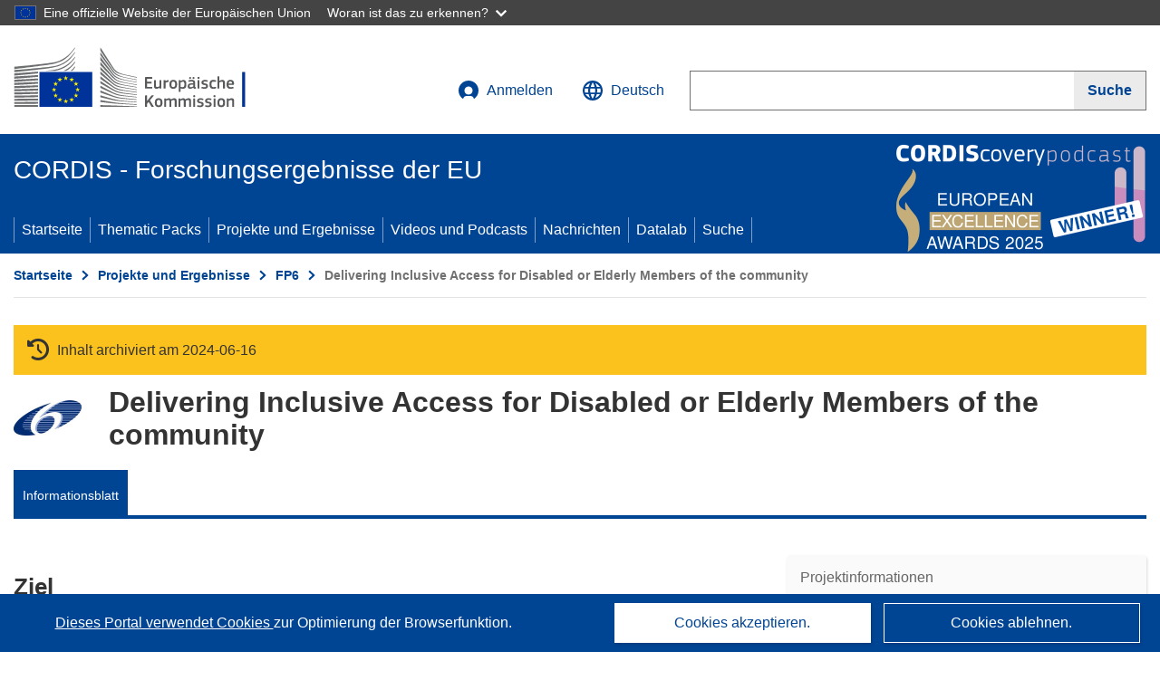

--- FILE ---
content_type: application/javascript; charset=UTF-8
request_url: https://cordis.europa.eu/datalab/visualisations/widget/api/getVersion.php?callback=jQuery371008196696072366638_1769898551123&_=1769898551125
body_size: -366
content:
jQuery371008196696072366638_1769898551123("12.3.0")

--- FILE ---
content_type: application/javascript; charset=UTF-8
request_url: https://cordis.europa.eu/datalab/visualisations/widget/api/getJsonpRsc.php?lv=&rsc=embargo&callback=jQuery371008196696072366638_1769898551123&_=1769898551124
body_size: -355
content:
jQuery371008196696072366638_1769898551123({"countries" : []}
)

--- FILE ---
content_type: application/javascript; charset=UTF-8
request_url: https://cordis.europa.eu/datalab/visualisations/widget/api/renderWidget.php?action=run&pid=034106&target=WidgetPlaceHolder&displaymeta=off&fullscreen=on&css=%2Fdatalab%2Fvisualisations%2Fwidget%2Fcss%2FwidgetMapContrib.css&type=project-contrib-map&lv=en&rootUrl=https%3A%2F%2Fcordis.europa.eu%2Fdatalab%2Fvisualisations&apikey=340e55f9-f2df-496a-9e06-99d918abede7&callback=jQuery371008196696072366638_1769898551123&_=1769898551132
body_size: 2441
content:
jQuery371008196696072366638_1769898551123("<script>$(document).ready(function() {initMap(\"WidgetPlaceHolder\",false, true);showProjectContribOnMap('WidgetPlaceHolder','{\"contributors\":[{\"rcn\":\"1348661\",\"name\":\"BLUEGARDEN AS\",\"type\":\"participant\",\"terminated\":\"false\",\"active\":\"true\",\"order\":\"2\",\"ecContribution\":\"-\",\"netEcContribution\":\"-\",\"totalCost\":\"-\",\"street\":\"KIRKEGATA 25\",\"postalCode\":\"0105\",\"postBox\":\"\",\"city\":\"OSLO\",\"countryCode\":\"NO\",\"latlon\":\"\",\"activityType\":\"\"},{\"rcn\":\"1348659\",\"name\":\"CITTA DI TORINO\",\"type\":\"participant\",\"terminated\":\"false\",\"active\":\"true\",\"order\":\"3\",\"ecContribution\":\"-\",\"netEcContribution\":\"-\",\"totalCost\":\"-\",\"street\":\"PIAZZA PALAZZO DI CITTA\\u0027, 1\",\"postalCode\":\"10100\",\"postBox\":\"\",\"city\":\"TORINO\",\"countryCode\":\"IT\",\"latlon\":\"\",\"activityType\":\"\"},{\"rcn\":\"1348660\",\"name\":\"MORE OPTIMIZED REGISTRATION ELEMENTS AS\",\"type\":\"participant\",\"terminated\":\"false\",\"active\":\"true\",\"order\":\"5\",\"ecContribution\":\"-\",\"netEcContribution\":\"-\",\"totalCost\":\"-\",\"street\":\"DRAMMENSVEIEN 167\",\"postalCode\":\"0213\",\"postBox\":\"\",\"city\":\"OSLO\",\"countryCode\":\"NO\",\"latlon\":\"\",\"activityType\":\"\"},{\"rcn\":\"118516\",\"name\":\"SHEFFIELD CITY COUNCIL\",\"type\":\"participant\",\"terminated\":\"false\",\"active\":\"true\",\"order\":\"7\",\"ecContribution\":\"-\",\"netEcContribution\":\"-\",\"totalCost\":\"-\",\"street\":\"TOWN HALL\",\"postalCode\":\"S1 1UJ\",\"postBox\":\"\",\"city\":\"SHEFFIELD\",\"countryCode\":\"UK\",\"latlon\":\"\",\"activityType\":\"\"},{\"rcn\":\"354288\",\"name\":\"BRUNEL UNIVERSITY\",\"type\":\"coordinator\",\"terminated\":\"false\",\"active\":\"true\",\"order\":\"1\",\"ecContribution\":\"-\",\"netEcContribution\":\"-\",\"totalCost\":\"-\",\"street\":\"\",\"postalCode\":\"\",\"postBox\":\"\",\"city\":\"\",\"countryCode\":\"\",\"latlon\":\"\",\"url\":\"http:\\\\\\\/\\\\\\\/www.brunel.ac.uk\",\"activityType\":\"\"},{\"rcn\":\"692629\",\"name\":\"NORSK REGNESENTRAL\",\"type\":\"participant\",\"terminated\":\"false\",\"active\":\"true\",\"order\":\"6\",\"ecContribution\":\"-\",\"netEcContribution\":\"-\",\"totalCost\":\"-\",\"street\":\"GAUSTADALLEEN 23\",\"postalCode\":\"0314\",\"postBox\":\"114 BLINDERN\",\"city\":\"OSLO\",\"countryCode\":\"NO\",\"latlon\":\"\",\"activityType\":\"\"},{\"rcn\":\"728134\",\"name\":\"CONSORZIO PER IL SISTEMA INFORMATIVO\",\"type\":\"participant\",\"terminated\":\"false\",\"active\":\"true\",\"order\":\"4\",\"ecContribution\":\"-\",\"netEcContribution\":\"-\",\"totalCost\":\"-\",\"street\":\"CORSO UNIONE SOVIETICA 216\",\"postalCode\":\"10134\",\"postBox\":\"\",\"city\":\"TORINO\",\"countryCode\":\"IT\",\"latlon\":\"\",\"activityType\":\"\"}]}');});<\/script>")